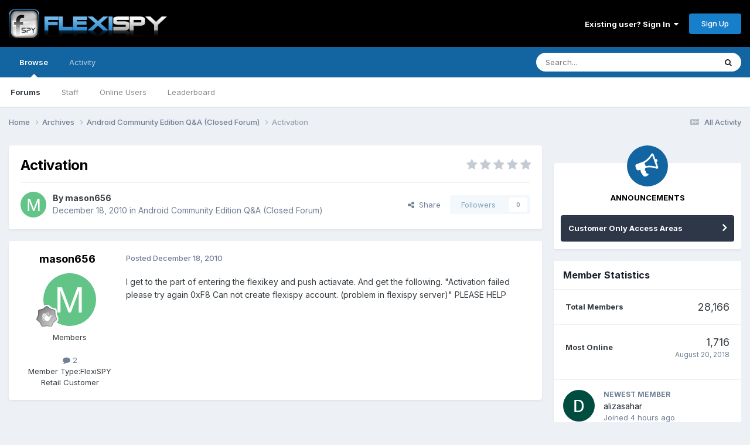

--- FILE ---
content_type: text/html;charset=UTF-8
request_url: https://community.flexispy.com/index.php?/topic/664-activation/
body_size: 10802
content:
<!DOCTYPE html>
<html lang="en-US" dir="ltr">
	<head>
		<meta charset="utf-8">
        
		<title>Activation - Android Community Edition Q&amp;A (Closed Forum) - FlexiSPY Community</title>
		
			<!-- Global site tag (gtag.js) - Google Analytics -->
<script async src="https://www.googletagmanager.com/gtag/js?id=UA-47253549-1"></script>
<script>
  window.dataLayer = window.dataLayer || [];
  function gtag(){dataLayer.push(arguments);}
  gtag('js', new Date());

  gtag('config', 'UA-47253549-1');
</script>
		
		
		
		

	<meta name="viewport" content="width=device-width, initial-scale=1">


	
	


	<meta name="twitter:card" content="summary" />


	
		<meta name="twitter:site" content="@flexispy" />
	



	
		
			
				<meta property="og:title" content="Activation">
			
		
	

	
		
			
				<meta property="og:type" content="website">
			
		
	

	
		
			
				<meta property="og:url" content="https://community.flexispy.com/index.php?/topic/664-activation/">
			
		
	

	
		
			
				<meta name="description" content="I get to the part of entering the flexikey and push actiavate. And get the following. &quot;Activation failed please try again 0xF8 Can not create flexispy account. (problem in flexispy server)&quot; PLEASE HELP">
			
		
	

	
		
			
				<meta property="og:description" content="I get to the part of entering the flexikey and push actiavate. And get the following. &quot;Activation failed please try again 0xF8 Can not create flexispy account. (problem in flexispy server)&quot; PLEASE HELP">
			
		
	

	
		
			
				<meta property="og:updated_time" content="2010-12-18T03:28:40Z">
			
		
	

	
		
			
				<meta property="og:site_name" content="FlexiSPY Community">
			
		
	

	
		
			
				<meta property="og:locale" content="en_US">
			
		
	


	
		<link rel="canonical" href="https://community.flexispy.com/index.php?/topic/664-activation/" />
	





<link rel="manifest" href="https://community.flexispy.com/index.php?/manifest.webmanifest/">
<meta name="msapplication-config" content="https://community.flexispy.com/index.php?/browserconfig.xml/">
<meta name="msapplication-starturl" content="/">
<meta name="application-name" content="FlexiSPY Community">
<meta name="apple-mobile-web-app-title" content="FlexiSPY Community">

	<meta name="theme-color" content="#000000">










<link rel="preload" href="//community.flexispy.com/applications/core/interface/font/fontawesome-webfont.woff2?v=4.7.0" as="font" crossorigin="anonymous">
		


	<link rel="preconnect" href="https://fonts.googleapis.com">
	<link rel="preconnect" href="https://fonts.gstatic.com" crossorigin>
	
		<link href="https://fonts.googleapis.com/css2?family=Inter:wght@300;400;500;600;700&display=swap" rel="stylesheet">
	



	<link rel='stylesheet' href='https://community.flexispy.com/uploads/css_built_1/341e4a57816af3ba440d891ca87450ff_framework.css?v=ad29e912a11741662661' media='all'>

	<link rel='stylesheet' href='https://community.flexispy.com/uploads/css_built_1/05e81b71abe4f22d6eb8d1a929494829_responsive.css?v=ad29e912a11741662661' media='all'>

	<link rel='stylesheet' href='https://community.flexispy.com/uploads/css_built_1/90eb5adf50a8c640f633d47fd7eb1778_core.css?v=ad29e912a11741662661' media='all'>

	<link rel='stylesheet' href='https://community.flexispy.com/uploads/css_built_1/5a0da001ccc2200dc5625c3f3934497d_core_responsive.css?v=ad29e912a11741662661' media='all'>

	<link rel='stylesheet' href='https://community.flexispy.com/uploads/css_built_1/62e269ced0fdab7e30e026f1d30ae516_forums.css?v=ad29e912a11741662661' media='all'>

	<link rel='stylesheet' href='https://community.flexispy.com/uploads/css_built_1/76e62c573090645fb99a15a363d8620e_forums_responsive.css?v=ad29e912a11741662661' media='all'>

	<link rel='stylesheet' href='https://community.flexispy.com/uploads/css_built_1/ebdea0c6a7dab6d37900b9190d3ac77b_topics.css?v=ad29e912a11741662661' media='all'>





<link rel='stylesheet' href='https://community.flexispy.com/uploads/css_built_1/258adbb6e4f3e83cd3b355f84e3fa002_custom.css?v=ad29e912a11741662661' media='all'>




		
		

	</head>
	<body class='ipsApp ipsApp_front ipsJS_none ipsClearfix' data-controller='core.front.core.app' data-message="" data-pageApp='forums' data-pageLocation='front' data-pageModule='forums' data-pageController='topic' data-pageID='664'  >
		
        

        

		<a href='#ipsLayout_mainArea' class='ipsHide' title='Go to main content on this page' accesskey='m'>Jump to content</a>
		





		<div id='ipsLayout_header' class='ipsClearfix'>
			<header>
				<div class='ipsLayout_container'>
					


<a href='https://community.flexispy.com/' id='elLogo' accesskey='1'><img src="https://community.flexispy.com/uploads/monthly_2017_04/logo.png.e736d59071bab7f3298b1ab831bd83a1.png" alt='FlexiSPY Community'></a>

					
						

	<ul id='elUserNav' class='ipsList_inline cSignedOut ipsResponsive_showDesktop'>
		
        
		
        
        
            
            <li id='elSignInLink'>
                <a href='https://community.flexispy.com/index.php?/login/' data-ipsMenu-closeOnClick="false" data-ipsMenu id='elUserSignIn'>
                    Existing user? Sign In &nbsp;<i class='fa fa-caret-down'></i>
                </a>
                
<div id='elUserSignIn_menu' class='ipsMenu ipsMenu_auto ipsHide'>
	<form accept-charset='utf-8' method='post' action='https://community.flexispy.com/index.php?/login/'>
		<input type="hidden" name="csrfKey" value="f27e1a9d2e1f195b11edc3affe046bd8">
		<input type="hidden" name="ref" value="aHR0cHM6Ly9jb21tdW5pdHkuZmxleGlzcHkuY29tL2luZGV4LnBocD8vdG9waWMvNjY0LWFjdGl2YXRpb24v">
		<div data-role="loginForm">
			
			
			
				<div class='ipsColumns ipsColumns_noSpacing'>
					<div class='ipsColumn ipsColumn_wide' id='elUserSignIn_internal'>
						
<div class="ipsPad ipsForm ipsForm_vertical">
	<h4 class="ipsType_sectionHead">Sign In</h4>
	<br><br>
	<ul class='ipsList_reset'>
		<li class="ipsFieldRow ipsFieldRow_noLabel ipsFieldRow_fullWidth">
			
			
				<input type="email" placeholder="Email Address" name="auth" autocomplete="email">
			
		</li>
		<li class="ipsFieldRow ipsFieldRow_noLabel ipsFieldRow_fullWidth">
			<input type="password" placeholder="Password" name="password" autocomplete="current-password">
		</li>
		<li class="ipsFieldRow ipsFieldRow_checkbox ipsClearfix">
			<span class="ipsCustomInput">
				<input type="checkbox" name="remember_me" id="remember_me_checkbox" value="1" checked aria-checked="true">
				<span></span>
			</span>
			<div class="ipsFieldRow_content">
				<label class="ipsFieldRow_label" for="remember_me_checkbox">Remember me</label>
				<span class="ipsFieldRow_desc">Not recommended on shared computers</span>
			</div>
		</li>
		<li class="ipsFieldRow ipsFieldRow_fullWidth">
			<button type="submit" name="_processLogin" value="usernamepassword" class="ipsButton ipsButton_primary ipsButton_small" id="elSignIn_submit">Sign In</button>
			
				<p class="ipsType_right ipsType_small">
					
						<a href='https://community.flexispy.com/index.php?/lostpassword/' >
					
					Forgot your password?</a>
				</p>
			
		</li>
	</ul>
</div>
					</div>
					<div class='ipsColumn ipsColumn_wide'>
						<div class='ipsPadding' id='elUserSignIn_external'>
							<div class='ipsAreaBackground_light ipsPadding:half'>
								
									<p class='ipsType_reset ipsType_small ipsType_center'><strong>Or sign in with one of these services</strong></p>
								
								
									<div class='ipsType_center ipsMargin_top:half'>
										

<button type="submit" name="_processLogin" value="9" class='ipsButton ipsButton_verySmall ipsButton_fullWidth ipsSocial ipsSocial_twitter' style="background-color: #000000">
	
		<span class='ipsSocial_icon'>
			
				<i class='fa fa-twitter'></i>
			
		</span>
		<span class='ipsSocial_text'>Sign in with X</span>
	
</button>
									</div>
								
									<div class='ipsType_center ipsMargin_top:half'>
										

<button type="submit" name="_processLogin" value="3" class='ipsButton ipsButton_verySmall ipsButton_fullWidth ipsSocial ipsSocial_google' style="background-color: #4285F4">
	
		<span class='ipsSocial_icon'>
			
				<i class='fa fa-google'></i>
			
		</span>
		<span class='ipsSocial_text'>Sign in with Google</span>
	
</button>
									</div>
								
							</div>
						</div>
					</div>
				</div>
			
		</div>
	</form>
</div>
            </li>
            
        
		
			<li>
				
					<a href='https://community.flexispy.com/index.php?/register/' data-ipsDialog data-ipsDialog-size='narrow' data-ipsDialog-title='Sign Up' id='elRegisterButton' class='ipsButton ipsButton_normal ipsButton_primary'>Sign Up</a>
				
			</li>
		
	</ul>

						
<ul class='ipsMobileHamburger ipsList_reset ipsResponsive_hideDesktop'>
	<li data-ipsDrawer data-ipsDrawer-drawerElem='#elMobileDrawer'>
		<a href='#' >
			
			
				
			
			
			
			<i class='fa fa-navicon'></i>
		</a>
	</li>
</ul>
					
				</div>
			</header>
			

	<nav data-controller='core.front.core.navBar' class=' ipsResponsive_showDesktop'>
		<div class='ipsNavBar_primary ipsLayout_container '>
			<ul data-role="primaryNavBar" class='ipsClearfix'>
				


	
		
		
			
		
		<li class='ipsNavBar_active' data-active id='elNavSecondary_1' data-role="navBarItem" data-navApp="core" data-navExt="CustomItem">
			
			
				<a href="https://community.flexispy.com"  data-navItem-id="1" data-navDefault>
					Browse<span class='ipsNavBar_active__identifier'></span>
				</a>
			
			
				<ul class='ipsNavBar_secondary ' data-role='secondaryNavBar'>
					


	
	

	
		
		
			
		
		<li class='ipsNavBar_active' data-active id='elNavSecondary_8' data-role="navBarItem" data-navApp="forums" data-navExt="Forums">
			
			
				<a href="https://community.flexispy.com/index.php"  data-navItem-id="8" data-navDefault>
					Forums<span class='ipsNavBar_active__identifier'></span>
				</a>
			
			
		</li>
	
	

	
	

	
		
		
		<li  id='elNavSecondary_10' data-role="navBarItem" data-navApp="core" data-navExt="StaffDirectory">
			
			
				<a href="https://community.flexispy.com/index.php?/staff/"  data-navItem-id="10" >
					Staff<span class='ipsNavBar_active__identifier'></span>
				</a>
			
			
		</li>
	
	

	
		
		
		<li  id='elNavSecondary_11' data-role="navBarItem" data-navApp="core" data-navExt="OnlineUsers">
			
			
				<a href="https://community.flexispy.com/index.php?/online/"  data-navItem-id="11" >
					Online Users<span class='ipsNavBar_active__identifier'></span>
				</a>
			
			
		</li>
	
	

	
		
		
		<li  id='elNavSecondary_12' data-role="navBarItem" data-navApp="core" data-navExt="Leaderboard">
			
			
				<a href="https://community.flexispy.com/index.php?/leaderboard/"  data-navItem-id="12" >
					Leaderboard<span class='ipsNavBar_active__identifier'></span>
				</a>
			
			
		</li>
	
	

					<li class='ipsHide' id='elNavigationMore_1' data-role='navMore'>
						<a href='#' data-ipsMenu data-ipsMenu-appendTo='#elNavigationMore_1' id='elNavigationMore_1_dropdown'>More <i class='fa fa-caret-down'></i></a>
						<ul class='ipsHide ipsMenu ipsMenu_auto' id='elNavigationMore_1_dropdown_menu' data-role='moreDropdown'></ul>
					</li>
				</ul>
			
		</li>
	
	

	
		
		
		<li  id='elNavSecondary_2' data-role="navBarItem" data-navApp="core" data-navExt="CustomItem">
			
			
				<a href="https://community.flexispy.com/index.php?/discover/"  data-navItem-id="2" >
					Activity<span class='ipsNavBar_active__identifier'></span>
				</a>
			
			
				<ul class='ipsNavBar_secondary ipsHide' data-role='secondaryNavBar'>
					


	
		
		
		<li  id='elNavSecondary_4' data-role="navBarItem" data-navApp="core" data-navExt="AllActivity">
			
			
				<a href="https://community.flexispy.com/index.php?/discover/"  data-navItem-id="4" >
					All Activity<span class='ipsNavBar_active__identifier'></span>
				</a>
			
			
		</li>
	
	

	
	

	
		
		
		<li  id='elNavSecondary_6' data-role="navBarItem" data-navApp="core" data-navExt="Search">
			
			
				<a href="https://community.flexispy.com/index.php?/search/"  data-navItem-id="6" >
					Search<span class='ipsNavBar_active__identifier'></span>
				</a>
			
			
		</li>
	
	

	
	

					<li class='ipsHide' id='elNavigationMore_2' data-role='navMore'>
						<a href='#' data-ipsMenu data-ipsMenu-appendTo='#elNavigationMore_2' id='elNavigationMore_2_dropdown'>More <i class='fa fa-caret-down'></i></a>
						<ul class='ipsHide ipsMenu ipsMenu_auto' id='elNavigationMore_2_dropdown_menu' data-role='moreDropdown'></ul>
					</li>
				</ul>
			
		</li>
	
	

				<li class='ipsHide' id='elNavigationMore' data-role='navMore'>
					<a href='#' data-ipsMenu data-ipsMenu-appendTo='#elNavigationMore' id='elNavigationMore_dropdown'>More</a>
					<ul class='ipsNavBar_secondary ipsHide' data-role='secondaryNavBar'>
						<li class='ipsHide' id='elNavigationMore_more' data-role='navMore'>
							<a href='#' data-ipsMenu data-ipsMenu-appendTo='#elNavigationMore_more' id='elNavigationMore_more_dropdown'>More <i class='fa fa-caret-down'></i></a>
							<ul class='ipsHide ipsMenu ipsMenu_auto' id='elNavigationMore_more_dropdown_menu' data-role='moreDropdown'></ul>
						</li>
					</ul>
				</li>
			</ul>
			

	<div id="elSearchWrapper">
		<div id='elSearch' data-controller="core.front.core.quickSearch">
			<form accept-charset='utf-8' action='//community.flexispy.com/index.php?/search/&amp;do=quicksearch' method='post'>
                <input type='search' id='elSearchField' placeholder='Search...' name='q' autocomplete='off' aria-label='Search'>
                <details class='cSearchFilter'>
                    <summary class='cSearchFilter__text'></summary>
                    <ul class='cSearchFilter__menu'>
                        
                        <li><label><input type="radio" name="type" value="all" ><span class='cSearchFilter__menuText'>Everywhere</span></label></li>
                        
                            
                                <li><label><input type="radio" name="type" value='contextual_{&quot;type&quot;:&quot;forums_topic&quot;,&quot;nodes&quot;:11}' checked><span class='cSearchFilter__menuText'>This Forum</span></label></li>
                            
                                <li><label><input type="radio" name="type" value='contextual_{&quot;type&quot;:&quot;forums_topic&quot;,&quot;item&quot;:664}' checked><span class='cSearchFilter__menuText'>This Topic</span></label></li>
                            
                        
                        
                            <li><label><input type="radio" name="type" value="core_statuses_status"><span class='cSearchFilter__menuText'>Status Updates</span></label></li>
                        
                            <li><label><input type="radio" name="type" value="forums_topic"><span class='cSearchFilter__menuText'>Topics</span></label></li>
                        
                            <li><label><input type="radio" name="type" value="core_members"><span class='cSearchFilter__menuText'>Members</span></label></li>
                        
                    </ul>
                </details>
				<button class='cSearchSubmit' type="submit" aria-label='Search'><i class="fa fa-search"></i></button>
			</form>
		</div>
	</div>

		</div>
	</nav>

			
<ul id='elMobileNav' class='ipsResponsive_hideDesktop' data-controller='core.front.core.mobileNav'>
	
		
			
			
				
				
			
				
					<li id='elMobileBreadcrumb'>
						<a href='https://community.flexispy.com/index.php?/forum/11-android-community-edition-qa-closed-forum/'>
							<span>Android Community Edition Q&amp;A (Closed Forum)</span>
						</a>
					</li>
				
				
			
				
				
			
		
	
	
	
	<li >
		<a data-action="defaultStream" href='https://community.flexispy.com/index.php?/discover/'><i class="fa fa-newspaper-o" aria-hidden="true"></i></a>
	</li>

	

	
		<li class='ipsJS_show'>
			<a href='https://community.flexispy.com/index.php?/search/'><i class='fa fa-search'></i></a>
		</li>
	
</ul>
		</div>
		<main id='ipsLayout_body' class='ipsLayout_container'>
			<div id='ipsLayout_contentArea'>
				<div id='ipsLayout_contentWrapper'>
					
<nav class='ipsBreadcrumb ipsBreadcrumb_top ipsFaded_withHover'>
	

	<ul class='ipsList_inline ipsPos_right'>
		
		<li >
			<a data-action="defaultStream" class='ipsType_light '  href='https://community.flexispy.com/index.php?/discover/'><i class="fa fa-newspaper-o" aria-hidden="true"></i> <span>All Activity</span></a>
		</li>
		
	</ul>

	<ul data-role="breadcrumbList">
		<li>
			<a title="Home" href='https://community.flexispy.com/'>
				<span>Home <i class='fa fa-angle-right'></i></span>
			</a>
		</li>
		
		
			<li>
				
					<a href='https://community.flexispy.com/index.php?/forum/40-archives/'>
						<span>Archives <i class='fa fa-angle-right' aria-hidden="true"></i></span>
					</a>
				
			</li>
		
			<li>
				
					<a href='https://community.flexispy.com/index.php?/forum/11-android-community-edition-qa-closed-forum/'>
						<span>Android Community Edition Q&amp;A (Closed Forum) <i class='fa fa-angle-right' aria-hidden="true"></i></span>
					</a>
				
			</li>
		
			<li>
				
					Activation
				
			</li>
		
	</ul>
</nav>
					
					<div id='ipsLayout_mainArea'>
						
						
						
						

	




						



<div class='ipsPageHeader ipsResponsive_pull ipsBox ipsPadding sm:ipsPadding:half ipsMargin_bottom'>
		
	
	<div class='ipsFlex ipsFlex-ai:center ipsFlex-fw:wrap ipsGap:4'>
		<div class='ipsFlex-flex:11'>
			<h1 class='ipsType_pageTitle ipsContained_container'>
				

				
				
					<span class='ipsType_break ipsContained'>
						<span>Activation</span>
					</span>
				
			</h1>
			
			
		</div>
		
			<div class='ipsFlex-flex:00 ipsType_light'>
				
				
<div  class='ipsClearfix ipsRating  ipsRating_veryLarge'>
	
	<ul class='ipsRating_collective'>
		
			
				<li class='ipsRating_off'>
					<i class='fa fa-star'></i>
				</li>
			
		
			
				<li class='ipsRating_off'>
					<i class='fa fa-star'></i>
				</li>
			
		
			
				<li class='ipsRating_off'>
					<i class='fa fa-star'></i>
				</li>
			
		
			
				<li class='ipsRating_off'>
					<i class='fa fa-star'></i>
				</li>
			
		
			
				<li class='ipsRating_off'>
					<i class='fa fa-star'></i>
				</li>
			
		
	</ul>
</div>
			</div>
		
	</div>
	<hr class='ipsHr'>
	<div class='ipsPageHeader__meta ipsFlex ipsFlex-jc:between ipsFlex-ai:center ipsFlex-fw:wrap ipsGap:3'>
		<div class='ipsFlex-flex:11'>
			<div class='ipsPhotoPanel ipsPhotoPanel_mini ipsPhotoPanel_notPhone ipsClearfix'>
				


	<a href="https://community.flexispy.com/index.php?/profile/2792-mason656/" rel="nofollow" data-ipsHover data-ipsHover-width="370" data-ipsHover-target="https://community.flexispy.com/index.php?/profile/2792-mason656/&amp;do=hovercard" class="ipsUserPhoto ipsUserPhoto_mini" title="Go to mason656's profile">
		<img src='data:image/svg+xml,%3Csvg%20xmlns%3D%22http%3A%2F%2Fwww.w3.org%2F2000%2Fsvg%22%20viewBox%3D%220%200%201024%201024%22%20style%3D%22background%3A%2362c487%22%3E%3Cg%3E%3Ctext%20text-anchor%3D%22middle%22%20dy%3D%22.35em%22%20x%3D%22512%22%20y%3D%22512%22%20fill%3D%22%23ffffff%22%20font-size%3D%22700%22%20font-family%3D%22-apple-system%2C%20BlinkMacSystemFont%2C%20Roboto%2C%20Helvetica%2C%20Arial%2C%20sans-serif%22%3EM%3C%2Ftext%3E%3C%2Fg%3E%3C%2Fsvg%3E' alt='mason656' loading="lazy">
	</a>

				<div>
					<p class='ipsType_reset ipsType_blendLinks'>
						<span class='ipsType_normal'>
						
							<strong>By 


<a href='https://community.flexispy.com/index.php?/profile/2792-mason656/' rel="nofollow" data-ipsHover data-ipsHover-width='370' data-ipsHover-target='https://community.flexispy.com/index.php?/profile/2792-mason656/&amp;do=hovercard&amp;referrer=https%253A%252F%252Fcommunity.flexispy.com%252Findex.php%253F%252Ftopic%252F664-activation%252F' title="Go to mason656's profile" class="ipsType_break">mason656</a></strong><br />
							<span class='ipsType_light'><time datetime='2010-12-18T03:28:40Z' title='12/18/2010 03:28  AM' data-short='14 yr'>December 18, 2010</time> in <a href="https://community.flexispy.com/index.php?/forum/11-android-community-edition-qa-closed-forum/">Android Community Edition Q&amp;A (Closed Forum)</a></span>
						
						</span>
					</p>
				</div>
			</div>
		</div>
		
			<div class='ipsFlex-flex:01 ipsResponsive_hidePhone'>
				<div class='ipsShareLinks'>
					
						


    <a href='#elShareItem_275955613_menu' id='elShareItem_275955613' data-ipsMenu class='ipsShareButton ipsButton ipsButton_verySmall ipsButton_link ipsButton_link--light'>
        <span><i class='fa fa-share-alt'></i></span> &nbsp;Share
    </a>

    <div class='ipsPadding ipsMenu ipsMenu_normal ipsHide' id='elShareItem_275955613_menu' data-controller="core.front.core.sharelink">
        
        
        <span data-ipsCopy data-ipsCopy-flashmessage>
            <a href="https://community.flexispy.com/index.php?/topic/664-activation/" class="ipsButton ipsButton_light ipsButton_small ipsButton_fullWidth" data-role="copyButton" data-clipboard-text="https://community.flexispy.com/index.php?/topic/664-activation/" data-ipstooltip title='Copy Link to Clipboard'><i class="fa fa-clone"></i> https://community.flexispy.com/index.php?/topic/664-activation/</a>
        </span>
        <ul class='ipsShareLinks ipsMargin_top:half'>
            
                <li>
<a href="https://x.com/share?url=https%3A%2F%2Fcommunity.flexispy.com%2Findex.php%3F%2Ftopic%2F664-activation%2F" class="cShareLink cShareLink_x" target="_blank" data-role="shareLink" title='Share on X' data-ipsTooltip rel='nofollow noopener'>
    <i class="fa fa-x"></i>
</a></li>
            
                <li>
<a href="https://www.facebook.com/sharer/sharer.php?u=https%3A%2F%2Fcommunity.flexispy.com%2Findex.php%3F%2Ftopic%2F664-activation%2F" class="cShareLink cShareLink_facebook" target="_blank" data-role="shareLink" title='Share on Facebook' data-ipsTooltip rel='noopener nofollow'>
	<i class="fa fa-facebook"></i>
</a></li>
            
                <li>
<a href="https://www.reddit.com/submit?url=https%3A%2F%2Fcommunity.flexispy.com%2Findex.php%3F%2Ftopic%2F664-activation%2F&amp;title=Activation" rel="nofollow noopener" class="cShareLink cShareLink_reddit" target="_blank" title='Share on Reddit' data-ipsTooltip>
	<i class="fa fa-reddit"></i>
</a></li>
            
                <li>
<a href="/cdn-cgi/l/email-protection#[base64]" rel='nofollow' class='cShareLink cShareLink_email' title='Share via email' data-ipsTooltip>
	<i class="fa fa-envelope"></i>
</a></li>
            
                <li>
<a href="https://pinterest.com/pin/create/button/?url=https://community.flexispy.com/index.php?/topic/664-activation/&amp;media=" class="cShareLink cShareLink_pinterest" rel="nofollow noopener" target="_blank" data-role="shareLink" title='Share on Pinterest' data-ipsTooltip>
	<i class="fa fa-pinterest"></i>
</a></li>
            
        </ul>
        
            <hr class='ipsHr'>
            <button class='ipsHide ipsButton ipsButton_verySmall ipsButton_light ipsButton_fullWidth ipsMargin_top:half' data-controller='core.front.core.webshare' data-role='webShare' data-webShareTitle='Activation' data-webShareText='Activation' data-webShareUrl='https://community.flexispy.com/index.php?/topic/664-activation/'>More sharing options...</button>
        
    </div>

					
					
                    

					



					

<div data-followApp='forums' data-followArea='topic' data-followID='664' data-controller='core.front.core.followButton'>
	

	<a href='https://community.flexispy.com/index.php?/login/' rel="nofollow" class="ipsFollow ipsPos_middle ipsButton ipsButton_light ipsButton_verySmall ipsButton_disabled" data-role="followButton" data-ipsTooltip title='Sign in to follow this'>
		<span>Followers</span>
		<span class='ipsCommentCount'>0</span>
	</a>

</div>
				</div>
			</div>
					
	</div>
	
	
</div>








<div class='ipsClearfix'>
	<ul class="ipsToolList ipsToolList_horizontal ipsClearfix ipsSpacer_both ipsResponsive_hidePhone">
		
		
		
	</ul>
</div>

<div id='comments' data-controller='core.front.core.commentFeed,forums.front.topic.view, core.front.core.ignoredComments' data-autoPoll data-baseURL='https://community.flexispy.com/index.php?/topic/664-activation/' data-lastPage data-feedID='topic-664' class='cTopic ipsClear ipsSpacer_top'>
	
			
	

	

<div data-controller='core.front.core.recommendedComments' data-url='https://community.flexispy.com/index.php?/topic/664-activation/&amp;recommended=comments' class='ipsRecommendedComments ipsHide'>
	<div data-role="recommendedComments">
		<h2 class='ipsType_sectionHead ipsType_large ipsType_bold ipsMargin_bottom'>Recommended Posts</h2>
		
	</div>
</div>
	
	<div id="elPostFeed" data-role='commentFeed' data-controller='core.front.core.moderation' >
		<form action="https://community.flexispy.com/index.php?/topic/664-activation/&amp;csrfKey=f27e1a9d2e1f195b11edc3affe046bd8&amp;do=multimodComment" method="post" data-ipsPageAction data-role='moderationTools'>
			
			
				

					

					
					



<a id='findComment-2231'></a>
<a id='comment-2231'></a>
<article  id='elComment_2231' class='cPost ipsBox ipsResponsive_pull  ipsComment  ipsComment_parent ipsClearfix ipsClear ipsColumns ipsColumns_noSpacing ipsColumns_collapsePhone    '>
	

	

	<div class='cAuthorPane_mobile ipsResponsive_showPhone'>
		<div class='cAuthorPane_photo'>
			<div class='cAuthorPane_photoWrap'>
				


	<a href="https://community.flexispy.com/index.php?/profile/2792-mason656/" rel="nofollow" data-ipsHover data-ipsHover-width="370" data-ipsHover-target="https://community.flexispy.com/index.php?/profile/2792-mason656/&amp;do=hovercard" class="ipsUserPhoto ipsUserPhoto_large" title="Go to mason656's profile">
		<img src='data:image/svg+xml,%3Csvg%20xmlns%3D%22http%3A%2F%2Fwww.w3.org%2F2000%2Fsvg%22%20viewBox%3D%220%200%201024%201024%22%20style%3D%22background%3A%2362c487%22%3E%3Cg%3E%3Ctext%20text-anchor%3D%22middle%22%20dy%3D%22.35em%22%20x%3D%22512%22%20y%3D%22512%22%20fill%3D%22%23ffffff%22%20font-size%3D%22700%22%20font-family%3D%22-apple-system%2C%20BlinkMacSystemFont%2C%20Roboto%2C%20Helvetica%2C%20Arial%2C%20sans-serif%22%3EM%3C%2Ftext%3E%3C%2Fg%3E%3C%2Fsvg%3E' alt='mason656' loading="lazy">
	</a>

				
				
					<a href="https://community.flexispy.com/index.php?/profile/2792-mason656/badges/" rel="nofollow">
						
<img src='https://community.flexispy.com/uploads/monthly_2021_06/1_Newbie.svg' loading="lazy" alt="Newbie" class="cAuthorPane_badge cAuthorPane_badge--rank ipsOutline ipsOutline:2px" data-ipsTooltip title="Rank: Newbie (1/14)">
					</a>
				
			</div>
		</div>
		<div class='cAuthorPane_content'>
			<h3 class='ipsType_sectionHead cAuthorPane_author ipsType_break ipsType_blendLinks ipsFlex ipsFlex-ai:center'>
				


<a href='https://community.flexispy.com/index.php?/profile/2792-mason656/' rel="nofollow" data-ipsHover data-ipsHover-width='370' data-ipsHover-target='https://community.flexispy.com/index.php?/profile/2792-mason656/&amp;do=hovercard&amp;referrer=https%253A%252F%252Fcommunity.flexispy.com%252Findex.php%253F%252Ftopic%252F664-activation%252F' title="Go to mason656's profile" class="ipsType_break">mason656</a>
			</h3>
			<div class='ipsType_light ipsType_reset'>
			    <a href='https://community.flexispy.com/index.php?/topic/664-activation/#findComment-2231' rel="nofollow" class='ipsType_blendLinks'>Posted <time datetime='2010-12-18T03:28:40Z' title='12/18/2010 03:28  AM' data-short='14 yr'>December 18, 2010</time></a>
				
			</div>
		</div>
	</div>
	<aside class='ipsComment_author cAuthorPane ipsColumn ipsColumn_medium ipsResponsive_hidePhone'>
		<h3 class='ipsType_sectionHead cAuthorPane_author ipsType_blendLinks ipsType_break'><strong>


<a href='https://community.flexispy.com/index.php?/profile/2792-mason656/' rel="nofollow" data-ipsHover data-ipsHover-width='370' data-ipsHover-target='https://community.flexispy.com/index.php?/profile/2792-mason656/&amp;do=hovercard&amp;referrer=https%253A%252F%252Fcommunity.flexispy.com%252Findex.php%253F%252Ftopic%252F664-activation%252F' title="Go to mason656's profile" class="ipsType_break">mason656</a></strong>
			
		</h3>
		<ul class='cAuthorPane_info ipsList_reset'>
			<li data-role='photo' class='cAuthorPane_photo'>
				<div class='cAuthorPane_photoWrap'>
					


	<a href="https://community.flexispy.com/index.php?/profile/2792-mason656/" rel="nofollow" data-ipsHover data-ipsHover-width="370" data-ipsHover-target="https://community.flexispy.com/index.php?/profile/2792-mason656/&amp;do=hovercard" class="ipsUserPhoto ipsUserPhoto_large" title="Go to mason656's profile">
		<img src='data:image/svg+xml,%3Csvg%20xmlns%3D%22http%3A%2F%2Fwww.w3.org%2F2000%2Fsvg%22%20viewBox%3D%220%200%201024%201024%22%20style%3D%22background%3A%2362c487%22%3E%3Cg%3E%3Ctext%20text-anchor%3D%22middle%22%20dy%3D%22.35em%22%20x%3D%22512%22%20y%3D%22512%22%20fill%3D%22%23ffffff%22%20font-size%3D%22700%22%20font-family%3D%22-apple-system%2C%20BlinkMacSystemFont%2C%20Roboto%2C%20Helvetica%2C%20Arial%2C%20sans-serif%22%3EM%3C%2Ftext%3E%3C%2Fg%3E%3C%2Fsvg%3E' alt='mason656' loading="lazy">
	</a>

					
					
						
<img src='https://community.flexispy.com/uploads/monthly_2021_06/1_Newbie.svg' loading="lazy" alt="Newbie" class="cAuthorPane_badge cAuthorPane_badge--rank ipsOutline ipsOutline:2px" data-ipsTooltip title="Rank: Newbie (1/14)">
					
				</div>
			</li>
			
				<li data-role='group'>Members</li>
				
			
			
				<li data-role='stats' class='ipsMargin_top'>
					<ul class="ipsList_reset ipsType_light ipsFlex ipsFlex-ai:center ipsFlex-jc:center ipsGap_row:2 cAuthorPane_stats">
						<li>
							
								<a href="https://community.flexispy.com/index.php?/profile/2792-mason656/content/" rel="nofollow" title="2 posts" data-ipsTooltip class="ipsType_blendLinks">
							
								<i class="fa fa-comment"></i> 2
							
								</a>
							
						</li>
						
					</ul>
				</li>
			
			
				

	
	<li data-role='custom-field' class='ipsResponsive_hidePhone ipsType_break'>
		
<span class="ft">Member Type:</span><span class="fc">FlexiSPY Retail Customer</span>
	</li>
	

			
		</ul>
	</aside>
	<div class='ipsColumn ipsColumn_fluid ipsMargin:none'>
		

<div id='comment-2231_wrap' data-controller='core.front.core.comment' data-commentApp='forums' data-commentType='forums' data-commentID="2231" data-quoteData='{&quot;userid&quot;:2792,&quot;username&quot;:&quot;mason656&quot;,&quot;timestamp&quot;:1292642920,&quot;contentapp&quot;:&quot;forums&quot;,&quot;contenttype&quot;:&quot;forums&quot;,&quot;contentid&quot;:664,&quot;contentclass&quot;:&quot;forums_Topic&quot;,&quot;contentcommentid&quot;:2231}' class='ipsComment_content ipsType_medium'>

	<div class='ipsComment_meta ipsType_light ipsFlex ipsFlex-ai:center ipsFlex-jc:between ipsFlex-fd:row-reverse'>
		<div class='ipsType_light ipsType_reset ipsType_blendLinks ipsComment_toolWrap'>
			<div class='ipsResponsive_hidePhone ipsComment_badges'>
				<ul class='ipsList_reset ipsFlex ipsFlex-jc:end ipsFlex-fw:wrap ipsGap:2 ipsGap_row:1'>
					
					
					
					
					
				</ul>
			</div>
			<ul class='ipsList_reset ipsComment_tools'>
				<li>
					<a href='#elControls_2231_menu' class='ipsComment_ellipsis' id='elControls_2231' title='More options...' data-ipsMenu data-ipsMenu-appendTo='#comment-2231_wrap'><i class='fa fa-ellipsis-h'></i></a>
					<ul id='elControls_2231_menu' class='ipsMenu ipsMenu_narrow ipsHide'>
						
						
                        
						
						
						
							
								
							
							
							
							
							
							
						
					</ul>
				</li>
				
			</ul>
		</div>

		<div class='ipsType_reset ipsResponsive_hidePhone'>
		   
		   Posted <time datetime='2010-12-18T03:28:40Z' title='12/18/2010 03:28  AM' data-short='14 yr'>December 18, 2010</time>
		   
			
			<span class='ipsResponsive_hidePhone'>
				
				
			</span>
		</div>
	</div>

	

    

	<div class='cPost_contentWrap'>
		
		<div data-role='commentContent' class='ipsType_normal ipsType_richText ipsPadding_bottom ipsContained' data-controller='core.front.core.lightboxedImages'>
			<p>I get to the part of entering the flexikey and push actiavate. And get the following.   "Activation failed please try again 0xF8  Can not create flexispy account. (problem in flexispy server)"  PLEASE HELP</p>

			
		</div>

		

		
	</div>

	
    
</div>
	</div>
</article>
					
					
					
				
			
			
<input type="hidden" name="csrfKey" value="f27e1a9d2e1f195b11edc3affe046bd8" />


		</form>
	</div>

	
	
	
	
	

	
		<div class='ipsBox ipsPadding ipsResponsive_pull ipsResponsive_showPhone ipsMargin_top'>
			<div class='ipsShareLinks'>
				
					


    <a href='#elShareItem_751011241_menu' id='elShareItem_751011241' data-ipsMenu class='ipsShareButton ipsButton ipsButton_verySmall ipsButton_light '>
        <span><i class='fa fa-share-alt'></i></span> &nbsp;Share
    </a>

    <div class='ipsPadding ipsMenu ipsMenu_normal ipsHide' id='elShareItem_751011241_menu' data-controller="core.front.core.sharelink">
        
        
        <span data-ipsCopy data-ipsCopy-flashmessage>
            <a href="https://community.flexispy.com/index.php?/topic/664-activation/" class="ipsButton ipsButton_light ipsButton_small ipsButton_fullWidth" data-role="copyButton" data-clipboard-text="https://community.flexispy.com/index.php?/topic/664-activation/" data-ipstooltip title='Copy Link to Clipboard'><i class="fa fa-clone"></i> https://community.flexispy.com/index.php?/topic/664-activation/</a>
        </span>
        <ul class='ipsShareLinks ipsMargin_top:half'>
            
                <li>
<a href="https://x.com/share?url=https%3A%2F%2Fcommunity.flexispy.com%2Findex.php%3F%2Ftopic%2F664-activation%2F" class="cShareLink cShareLink_x" target="_blank" data-role="shareLink" title='Share on X' data-ipsTooltip rel='nofollow noopener'>
    <i class="fa fa-x"></i>
</a></li>
            
                <li>
<a href="https://www.facebook.com/sharer/sharer.php?u=https%3A%2F%2Fcommunity.flexispy.com%2Findex.php%3F%2Ftopic%2F664-activation%2F" class="cShareLink cShareLink_facebook" target="_blank" data-role="shareLink" title='Share on Facebook' data-ipsTooltip rel='noopener nofollow'>
	<i class="fa fa-facebook"></i>
</a></li>
            
                <li>
<a href="https://www.reddit.com/submit?url=https%3A%2F%2Fcommunity.flexispy.com%2Findex.php%3F%2Ftopic%2F664-activation%2F&amp;title=Activation" rel="nofollow noopener" class="cShareLink cShareLink_reddit" target="_blank" title='Share on Reddit' data-ipsTooltip>
	<i class="fa fa-reddit"></i>
</a></li>
            
                <li>
<a href="/cdn-cgi/l/email-protection#[base64]" rel='nofollow' class='cShareLink cShareLink_email' title='Share via email' data-ipsTooltip>
	<i class="fa fa-envelope"></i>
</a></li>
            
                <li>
<a href="https://pinterest.com/pin/create/button/?url=https://community.flexispy.com/index.php?/topic/664-activation/&amp;media=" class="cShareLink cShareLink_pinterest" rel="nofollow noopener" target="_blank" data-role="shareLink" title='Share on Pinterest' data-ipsTooltip>
	<i class="fa fa-pinterest"></i>
</a></li>
            
        </ul>
        
            <hr class='ipsHr'>
            <button class='ipsHide ipsButton ipsButton_verySmall ipsButton_light ipsButton_fullWidth ipsMargin_top:half' data-controller='core.front.core.webshare' data-role='webShare' data-webShareTitle='Activation' data-webShareText='Activation' data-webShareUrl='https://community.flexispy.com/index.php?/topic/664-activation/'>More sharing options...</button>
        
    </div>

				
				
                

                

<div data-followApp='forums' data-followArea='topic' data-followID='664' data-controller='core.front.core.followButton'>
	

	<a href='https://community.flexispy.com/index.php?/login/' rel="nofollow" class="ipsFollow ipsPos_middle ipsButton ipsButton_light ipsButton_verySmall ipsButton_disabled" data-role="followButton" data-ipsTooltip title='Sign in to follow this'>
		<span>Followers</span>
		<span class='ipsCommentCount'>0</span>
	</a>

</div>
				
			</div>
		</div>
	
</div>



<div class='ipsPager ipsSpacer_top'>
	<div class="ipsPager_prev">
		
			<a href="https://community.flexispy.com/index.php?/forum/11-android-community-edition-qa-closed-forum/" title="Go to Android Community Edition Q&amp;A (Closed Forum)" rel="parent">
				<span class="ipsPager_type">Go to topic listing</span>
			</a>
		
	</div>
	
</div>


						


					</div>
					


	<div id='ipsLayout_sidebar' class='ipsLayout_sidebarright ' data-controller='core.front.widgets.sidebar'>
		
			

<div class='ipsBox ipsSpacer_bottom' id="cAnnouncementSidebar">
	<span class="cAnnouncementIcon"><i class='fa fa-bullhorn fa-3x fa-fw'></i></span>
	<h3 class='ipsType_minorHeading ipsType_center ipsType_medium ipsType_dark ipsSpacer_bottom'>Announcements</h3>
	<ul class='ipsList_reset'>
	
		<li class="cAnnouncementSidebar ipsAnnouncement ipsMessage_none">
            
            <a href='https://community.flexispy.com/index.php?/announcement/3-customer-only-access-areas/' data-ipsDialog data-ipsDialog-title="Customer Only Access Areas">Customer Only Access Areas</a>
            
        </li>
	
	</ul>
</div>
		
		
		
		


	<div class='cWidgetContainer '  data-role='widgetReceiver' data-orientation='vertical' data-widgetArea='sidebar'>
		<ul class='ipsList_reset'>
			
				
					
					<li class='ipsWidget ipsWidget_vertical ipsBox  ' data-blockID='app_core_stats_1sptjvwie' data-blockConfig="true" data-blockTitle="Member Statistics" data-blockErrorMessage="This block cannot be shown. This could be because it needs configuring, is unable to show on this page, or will show after reloading this page."  data-controller='core.front.widgets.block'>
<h3 class='ipsType_reset ipsWidget_title'>Member Statistics</h3>
<div class='ipsWidget_inner'>
	
		<ul class="ipsDataList">
			<li class="ipsDataItem">
				<div class="ipsDataItem_main ipsPos_middle">
					<strong>Total Members</strong>
				</div>
				<div class="ipsDataItem_stats ipsDataItem_statsLarge">
					<span class="ipsDataItem_stats_number">28,166</span>
				</div>
			</li>
			<li class="ipsDataItem">
				<div class="ipsDataItem_main ipsPos_middle">
					<strong>Most Online</strong>
				</div>
				<div class="ipsDataItem_stats ipsDataItem_statsLarge">
					<span class="ipsDataItem_stats_number">1,716</span><br>
					<span class="ipsType_light ipsType_small"><time datetime='2018-08-20T02:05:28Z' title='08/20/2018 02:05  AM' data-short='7 yr'>August 20, 2018</time></span>
				</div>
			</li>
		</ul>
		<hr class='ipsHr'>
		
			<div class='ipsClearfix ipsPadding_bottom'>
				<div class='ipsPos_left ipsType_center cNewestMember'>
					


	<a href="https://community.flexispy.com/index.php?/profile/36816-alizasahar/" rel="nofollow" data-ipsHover data-ipsHover-width="370" data-ipsHover-target="https://community.flexispy.com/index.php?/profile/36816-alizasahar/&amp;do=hovercard" class="ipsUserPhoto ipsUserPhoto_small" title="Go to alizasahar's profile">
		<img src='https://community.flexispy.com/uploads/monthly_2025_11/imported-photo-36816.thumb.png.a1979652399145f8bb0a058ffe43c70e.png' alt='alizasahar' loading="lazy">
	</a>

				</div>
				<div class='ipsWidget_latestItem'>
					<strong class='ipsType_minorHeading'>Newest Member</strong><br>
					<span class='ipsType_normal'>


<a href='https://community.flexispy.com/index.php?/profile/36816-alizasahar/' rel="nofollow" data-ipsHover data-ipsHover-width='370' data-ipsHover-target='https://community.flexispy.com/index.php?/profile/36816-alizasahar/&amp;do=hovercard&amp;referrer=https%253A%252F%252Fcommunity.flexispy.com%252Findex.php%253F%252Ftopic%252F2234-new-renewals-policy-required-new-bug%252F' title="Go to alizasahar's profile" class="ipsType_break">alizasahar</a></span><br>
					<span class='ipsType_medium ipsType_light'>Joined <time datetime='2025-11-20T18:40:03Z' title='11/20/2025 06:40  PM' data-short='4 hr'>4 hours ago</time></span>
				</div>
			</div>
		
	
</div></li>
				
			
		</ul>
	</div>

	</div>

					
<nav class='ipsBreadcrumb ipsBreadcrumb_bottom ipsFaded_withHover'>
	
		


	

	<ul class='ipsList_inline ipsPos_right'>
		
		<li >
			<a data-action="defaultStream" class='ipsType_light '  href='https://community.flexispy.com/index.php?/discover/'><i class="fa fa-newspaper-o" aria-hidden="true"></i> <span>All Activity</span></a>
		</li>
		
	</ul>

	<ul data-role="breadcrumbList">
		<li>
			<a title="Home" href='https://community.flexispy.com/'>
				<span>Home <i class='fa fa-angle-right'></i></span>
			</a>
		</li>
		
		
			<li>
				
					<a href='https://community.flexispy.com/index.php?/forum/40-archives/'>
						<span>Archives <i class='fa fa-angle-right' aria-hidden="true"></i></span>
					</a>
				
			</li>
		
			<li>
				
					<a href='https://community.flexispy.com/index.php?/forum/11-android-community-edition-qa-closed-forum/'>
						<span>Android Community Edition Q&amp;A (Closed Forum) <i class='fa fa-angle-right' aria-hidden="true"></i></span>
					</a>
				
			</li>
		
			<li>
				
					Activation
				
			</li>
		
	</ul>
</nav>
				</div>
			</div>
			
		</main>
		<footer id='ipsLayout_footer' class='ipsClearfix'>
			<div class='ipsLayout_container'>
				
				

<ul id='elFooterSocialLinks' class='ipsList_inline ipsType_center ipsSpacer_top'>
	

	
		<li class='cUserNav_icon'>
			<a href='https://www.facebook.com/flexispy/' target='_blank' class='cShareLink cShareLink_facebook' rel='noopener noreferrer'><i class='fa fa-facebook'></i></a>
        </li>
	
		<li class='cUserNav_icon'>
			<a href='https://x.com/flexispy' target='_blank' class='cShareLink cShareLink_x' rel='noopener noreferrer'><i class='fa fa-x'></i></a>
        </li>
	

</ul>


<ul class='ipsList_inline ipsType_center ipsSpacer_top' id="elFooterLinks">
	
	
	
	
	
	
		<li><a rel="nofollow" href='https://community.flexispy.com/index.php?/contact/' >Contact Us</a></li>
	
	<li><a rel="nofollow" href='https://community.flexispy.com/index.php?/cookies/'>Cookies</a></li>

</ul>	


<p id='elCopyright'>
	<span id='elCopyright_userLine'>Copyright © 2025 FlexiSPY Ltd</span>
	<a rel='nofollow' title='Invision Community' href='https://www.invisioncommunity.com/'>Powered by Invision Community</a>
</p>
			</div>
		</footer>
		
<div id='elMobileDrawer' class='ipsDrawer ipsHide'>
	<div class='ipsDrawer_menu'>
		<a href='#' class='ipsDrawer_close' data-action='close'><span>&times;</span></a>
		<div class='ipsDrawer_content ipsFlex ipsFlex-fd:column'>
			
				<div class='ipsPadding ipsBorder_bottom'>
					<ul class='ipsToolList ipsToolList_vertical'>
						<li>
							<a href='https://community.flexispy.com/index.php?/login/' id='elSigninButton_mobile' class='ipsButton ipsButton_light ipsButton_small ipsButton_fullWidth'>Existing user? Sign In</a>
						</li>
						
							<li>
								
									<a href='https://community.flexispy.com/index.php?/register/' data-ipsDialog data-ipsDialog-size='narrow' data-ipsDialog-title='Sign Up' data-ipsDialog-fixed='true' id='elRegisterButton_mobile' class='ipsButton ipsButton_small ipsButton_fullWidth ipsButton_important'>Sign Up</a>
								
							</li>
						
					</ul>
				</div>
			

			

			<ul class='ipsDrawer_list ipsFlex-flex:11'>
				

				
				
				
				
					
						
						
							<li class='ipsDrawer_itemParent'>
								<h4 class='ipsDrawer_title'><a href='#'>Browse</a></h4>
								<ul class='ipsDrawer_list'>
									<li data-action="back"><a href='#'>Back</a></li>
									
									
										
										
										
											
										
											
												
											
										
											
										
											
												
											
										
											
												
											
										
											
												
											
										
									
													
									
										<li><a href='https://community.flexispy.com'>Browse</a></li>
									
									
									
										


	

	
		
			<li>
				<a href='https://community.flexispy.com/index.php' >
					Forums
				</a>
			</li>
		
	

	

	
		
			<li>
				<a href='https://community.flexispy.com/index.php?/staff/' >
					Staff
				</a>
			</li>
		
	

	
		
			<li>
				<a href='https://community.flexispy.com/index.php?/online/' >
					Online Users
				</a>
			</li>
		
	

	
		
			<li>
				<a href='https://community.flexispy.com/index.php?/leaderboard/' >
					Leaderboard
				</a>
			</li>
		
	

										
								</ul>
							</li>
						
					
				
					
						
						
							<li class='ipsDrawer_itemParent'>
								<h4 class='ipsDrawer_title'><a href='#'>Activity</a></h4>
								<ul class='ipsDrawer_list'>
									<li data-action="back"><a href='#'>Back</a></li>
									
									
										
										
										
											
												
													
													
									
													
									
									
									
										


	
		
			<li>
				<a href='https://community.flexispy.com/index.php?/discover/' >
					All Activity
				</a>
			</li>
		
	

	

	
		
			<li>
				<a href='https://community.flexispy.com/index.php?/search/' >
					Search
				</a>
			</li>
		
	

	

										
								</ul>
							</li>
						
					
				
				
			</ul>

			
		</div>
	</div>
</div>

<div id='elMobileCreateMenuDrawer' class='ipsDrawer ipsHide'>
	<div class='ipsDrawer_menu'>
		<a href='#' class='ipsDrawer_close' data-action='close'><span>&times;</span></a>
		<div class='ipsDrawer_content ipsSpacer_bottom ipsPad'>
			<ul class='ipsDrawer_list'>
				<li class="ipsDrawer_listTitle ipsType_reset">Create New...</li>
				
			</ul>
		</div>
	</div>
</div>
		
		

	
	<script data-cfasync="false" src="/cdn-cgi/scripts/5c5dd728/cloudflare-static/email-decode.min.js"></script><script type='text/javascript'>
		var ipsDebug = false;		
	
		var CKEDITOR_BASEPATH = '//community.flexispy.com/applications/core/interface/ckeditor/ckeditor/';
	
		var ipsSettings = {
			
			
			cookie_path: "/",
			
			cookie_prefix: "ips4_",
			
			
			cookie_ssl: true,
			
            essential_cookies: ["oauth_authorize","member_id","login_key","clearAutosave","lastSearch","device_key","IPSSessionFront","loggedIn","noCache","hasJS","cookie_consent","cookie_consent_optional","codeVerifier","forumpass_*"],
			upload_imgURL: "",
			message_imgURL: "",
			notification_imgURL: "",
			baseURL: "//community.flexispy.com/",
			jsURL: "//community.flexispy.com/applications/core/interface/js/js.php",
			csrfKey: "f27e1a9d2e1f195b11edc3affe046bd8",
			antiCache: "ad29e912a11741662661",
			jsAntiCache: "ad29e912a11754029198",
			disableNotificationSounds: true,
			useCompiledFiles: true,
			links_external: true,
			memberID: 0,
			lazyLoadEnabled: false,
			blankImg: "//community.flexispy.com/applications/core/interface/js/spacer.png",
			googleAnalyticsEnabled: true,
			matomoEnabled: false,
			viewProfiles: true,
			mapProvider: 'none',
			mapApiKey: '',
			pushPublicKey: null,
			relativeDates: true
		};
		
		
		
		
			ipsSettings['maxImageDimensions'] = {
				width: 1000,
				height: 750
			};
		
		
	</script>





<script type='text/javascript' src='https://community.flexispy.com/uploads/javascript_global/root_library.js?v=ad29e912a11754029198' data-ips></script>


<script type='text/javascript' src='https://community.flexispy.com/uploads/javascript_global/root_js_lang_1.js?v=ad29e912a11754029198' data-ips></script>


<script type='text/javascript' src='https://community.flexispy.com/uploads/javascript_global/root_framework.js?v=ad29e912a11754029198' data-ips></script>


<script type='text/javascript' src='https://community.flexispy.com/uploads/javascript_core/global_global_core.js?v=ad29e912a11754029198' data-ips></script>


<script type='text/javascript' src='https://community.flexispy.com/uploads/javascript_global/root_front.js?v=ad29e912a11754029198' data-ips></script>


<script type='text/javascript' src='https://community.flexispy.com/uploads/javascript_core/front_front_core.js?v=ad29e912a11754029198' data-ips></script>


<script type='text/javascript' src='https://community.flexispy.com/uploads/javascript_forums/front_front_topic.js?v=ad29e912a11754029198' data-ips></script>


<script type='text/javascript' src='https://community.flexispy.com/uploads/javascript_global/root_map.js?v=ad29e912a11754029198' data-ips></script>



	<script type='text/javascript'>
		
			ips.setSetting( 'date_format', jQuery.parseJSON('"mm\/dd\/yy"') );
		
			ips.setSetting( 'date_first_day', jQuery.parseJSON('0') );
		
			ips.setSetting( 'ipb_url_filter_option', jQuery.parseJSON('"white"') );
		
			ips.setSetting( 'url_filter_any_action', jQuery.parseJSON('"moderate"') );
		
			ips.setSetting( 'bypass_profanity', jQuery.parseJSON('0') );
		
			ips.setSetting( 'emoji_style', jQuery.parseJSON('"native"') );
		
			ips.setSetting( 'emoji_shortcodes', jQuery.parseJSON('true') );
		
			ips.setSetting( 'emoji_ascii', jQuery.parseJSON('true') );
		
			ips.setSetting( 'emoji_cache', jQuery.parseJSON('1681103236') );
		
			ips.setSetting( 'image_jpg_quality', jQuery.parseJSON('85') );
		
			ips.setSetting( 'cloud2', jQuery.parseJSON('false') );
		
			ips.setSetting( 'isAnonymous', jQuery.parseJSON('false') );
		
		
        
    </script>



<script type='application/ld+json'>
{
    "name": "Activation",
    "headline": "Activation",
    "text": "I get to the part of entering the flexikey and push actiavate. And get the following.   \"Activation failed please try again 0xF8  Can not create flexispy account. (problem in flexispy server)\"  PLEASE HELP ",
    "dateCreated": "2010-12-18T03:28:40+0000",
    "datePublished": "2010-12-18T03:28:40+0000",
    "dateModified": "2010-12-18T03:28:40+0000",
    "image": "https://community.flexispy.com/applications/core/interface/email/default_photo.png",
    "author": {
        "@type": "Person",
        "name": "mason656",
        "image": "https://community.flexispy.com/applications/core/interface/email/default_photo.png",
        "url": "https://community.flexispy.com/index.php?/profile/2792-mason656/"
    },
    "interactionStatistic": [
        {
            "@type": "InteractionCounter",
            "interactionType": "http://schema.org/ViewAction",
            "userInteractionCount": 2969
        },
        {
            "@type": "InteractionCounter",
            "interactionType": "http://schema.org/CommentAction",
            "userInteractionCount": 0
        },
        {
            "@type": "InteractionCounter",
            "interactionType": "http://schema.org/FollowAction",
            "userInteractionCount": 0
        }
    ],
    "@context": "http://schema.org",
    "@type": "DiscussionForumPosting",
    "@id": "https://community.flexispy.com/index.php?/topic/664-activation/",
    "isPartOf": {
        "@id": "https://community.flexispy.com/#website"
    },
    "publisher": {
        "@id": "https://community.flexispy.com/#organization",
        "member": {
            "@type": "Person",
            "name": "mason656",
            "image": "https://community.flexispy.com/applications/core/interface/email/default_photo.png",
            "url": "https://community.flexispy.com/index.php?/profile/2792-mason656/"
        }
    },
    "url": "https://community.flexispy.com/index.php?/topic/664-activation/",
    "discussionUrl": "https://community.flexispy.com/index.php?/topic/664-activation/",
    "mainEntityOfPage": {
        "@type": "WebPage",
        "@id": "https://community.flexispy.com/index.php?/topic/664-activation/"
    },
    "pageStart": 1,
    "pageEnd": 1
}	
</script>

<script type='application/ld+json'>
{
    "@context": "http://www.schema.org",
    "publisher": "https://community.flexispy.com/#organization",
    "@type": "WebSite",
    "@id": "https://community.flexispy.com/#website",
    "mainEntityOfPage": "https://community.flexispy.com/",
    "name": "FlexiSPY Community",
    "url": "https://community.flexispy.com/",
    "potentialAction": {
        "type": "SearchAction",
        "query-input": "required name=query",
        "target": "https://community.flexispy.com/index.php?/search/\u0026q={query}"
    },
    "inLanguage": [
        {
            "@type": "Language",
            "name": "English (USA)",
            "alternateName": "en-US"
        }
    ]
}	
</script>

<script type='application/ld+json'>
{
    "@context": "http://www.schema.org",
    "@type": "Organization",
    "@id": "https://community.flexispy.com/#organization",
    "mainEntityOfPage": "https://community.flexispy.com/",
    "name": "FlexiSPY Community",
    "url": "https://community.flexispy.com/",
    "logo": {
        "@type": "ImageObject",
        "@id": "https://community.flexispy.com/#logo",
        "url": "https://community.flexispy.com/uploads/monthly_2017_04/logo.png.e736d59071bab7f3298b1ab831bd83a1.png"
    },
    "sameAs": [
        "https://www.facebook.com/flexispy/",
        "https://x.com/flexispy"
    ]
}	
</script>

<script type='application/ld+json'>
{
    "@context": "http://schema.org",
    "@type": "BreadcrumbList",
    "itemListElement": [
        {
            "@type": "ListItem",
            "position": 1,
            "item": {
                "name": "Archives",
                "@id": "https://community.flexispy.com/index.php?/forum/40-archives/"
            }
        },
        {
            "@type": "ListItem",
            "position": 2,
            "item": {
                "name": "Android Community Edition Q&amp;A (Closed Forum)",
                "@id": "https://community.flexispy.com/index.php?/forum/11-android-community-edition-qa-closed-forum/"
            }
        },
        {
            "@type": "ListItem",
            "position": 3,
            "item": {
                "name": "Activation"
            }
        }
    ]
}	
</script>

<script type='application/ld+json'>
{
    "@context": "http://schema.org",
    "@type": "ContactPage",
    "url": "https://community.flexispy.com/index.php?/contact/"
}	
</script>



<script type='text/javascript'>
    (() => {
        let gqlKeys = [];
        for (let [k, v] of Object.entries(gqlKeys)) {
            ips.setGraphQlData(k, v);
        }
    })();
</script>
		
		<!--ipsQueryLog-->
		<!--ipsCachingLog-->
		
		
		
        
	</body>
</html>

--- FILE ---
content_type: application/javascript
request_url: https://community.flexispy.com/uploads/javascript_global/root_map.js?v=ad29e912a11754029198
body_size: -159
content:
var ipsJavascriptMap={"core":{"global_core":"https://community.flexispy.com/uploads/javascript_core/global_global_core.js","front_core":"https://community.flexispy.com/uploads/javascript_core/front_front_core.js","front_widgets":"https://community.flexispy.com/uploads/javascript_core/front_front_widgets.js","front_system":"https://community.flexispy.com/uploads/javascript_core/front_front_system.js","front_streams":"https://community.flexispy.com/uploads/javascript_core/front_front_streams.js","front_statuses":"https://community.flexispy.com/uploads/javascript_core/front_front_statuses.js","front_profile":"https://community.flexispy.com/uploads/javascript_core/front_front_profile.js","front_search":"https://community.flexispy.com/uploads/javascript_core/front_front_search.js","front_modcp":"https://community.flexispy.com/uploads/javascript_core/front_front_modcp.js","front_messages":"https://community.flexispy.com/uploads/javascript_core/front_front_messages.js","front_ignore":"https://community.flexispy.com/uploads/javascript_core/front_front_ignore.js","admin_core":"https://community.flexispy.com/uploads/javascript_core/admin_admin_core.js","admin_dashboard":"https://community.flexispy.com/uploads/javascript_core/admin_admin_dashboard.js","admin_settings":"https://community.flexispy.com/uploads/javascript_core/admin_admin_settings.js","admin_members":"https://community.flexispy.com/uploads/javascript_core/admin_admin_members.js","admin_system":"https://community.flexispy.com/uploads/javascript_core/admin_admin_system.js","admin_stats":"https://community.flexispy.com/uploads/javascript_core/admin_admin_stats.js","admin_files":"https://community.flexispy.com/uploads/javascript_core/admin_admin_files.js"},"forums":{"front_topic":"https://community.flexispy.com/uploads/javascript_forums/front_front_topic.js","front_forum":"https://community.flexispy.com/uploads/javascript_forums/front_front_forum.js"}};;